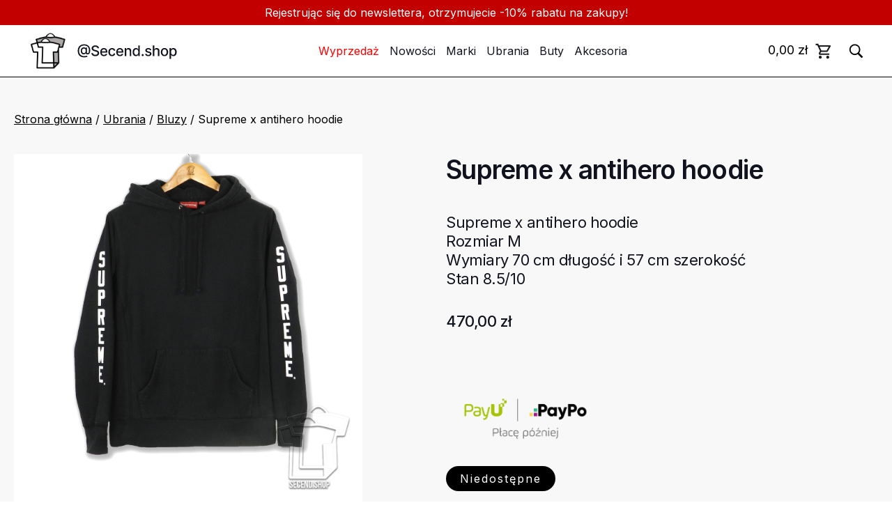

--- FILE ---
content_type: image/svg+xml
request_url: https://secendshop.pl/wp-content/themes/secondshop_1.0.22/fe-assets/shopping_cart.svg
body_size: 568
content:
<svg width="24" height="25" viewBox="0 0 24 25" fill="none" xmlns="http://www.w3.org/2000/svg">
<path d="M7.1665 24.1666C6.52484 24.1666 5.97553 23.9382 5.51859 23.4812C5.06164 23.0243 4.83317 22.475 4.83317 21.8333C4.83317 21.1916 5.06164 20.6423 5.51859 20.1854C5.97553 19.7285 6.52484 19.5 7.1665 19.5C7.80817 19.5 8.35748 19.7285 8.81442 20.1854C9.27136 20.6423 9.49984 21.1916 9.49984 21.8333C9.49984 22.475 9.27136 23.0243 8.81442 23.4812C8.35748 23.9382 7.80817 24.1666 7.1665 24.1666ZM18.8332 24.1666C18.1915 24.1666 17.6422 23.9382 17.1853 23.4812C16.7283 23.0243 16.4998 22.475 16.4998 21.8333C16.4998 21.1916 16.7283 20.6423 17.1853 20.1854C17.6422 19.7285 18.1915 19.5 18.8332 19.5C19.4748 19.5 20.0241 19.7285 20.4811 20.1854C20.938 20.6423 21.1665 21.1916 21.1665 21.8333C21.1665 22.475 20.938 23.0243 20.4811 23.4812C20.0241 23.9382 19.4748 24.1666 18.8332 24.1666ZM6.17484 5.49998L8.97484 11.3333H17.1415L20.3498 5.49998H6.17484ZM5.0665 3.16665H22.2748C22.7221 3.16665 23.0623 3.36595 23.2957 3.76456C23.529 4.16317 23.5387 4.56665 23.3248 4.97498L19.1832 12.4416C18.9693 12.8305 18.6825 13.1319 18.3228 13.3458C17.963 13.5597 17.5693 13.6666 17.1415 13.6666H8.44984L7.1665 16H21.1665V18.3333H7.1665C6.2915 18.3333 5.63039 17.9493 5.18317 17.1812C4.73595 16.4132 4.7165 15.65 5.12484 14.8916L6.69984 12.0333L2.49984 3.16665H0.166504V0.833313H3.95817L5.0665 3.16665Z" fill="#1C1B1F"/>
</svg>
